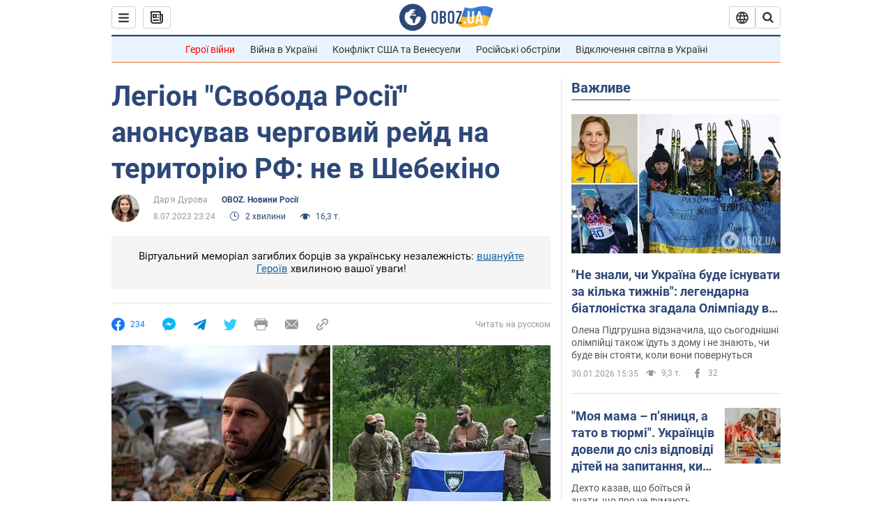

--- FILE ---
content_type: application/x-javascript; charset=utf-8
request_url: https://servicer.idealmedia.io/1418748/1?nocmp=1&sessionId=697d6f99-15c1a&sessionPage=1&sessionNumberWeek=1&sessionNumber=1&scale_metric_1=64.00&scale_metric_2=256.00&scale_metric_3=100.00&cbuster=1769828249413612511296&pvid=64661336-1f29-42d9-bf9e-c4d943379df3&implVersion=11&lct=1763555100&mp4=1&ap=1&consentStrLen=0&wlid=3a629e18-845c-45a1-97d7-3286ed514640&uniqId=0b655&niet=4g&nisd=false&evt=%5B%7B%22event%22%3A1%2C%22methods%22%3A%5B1%2C2%5D%7D%2C%7B%22event%22%3A2%2C%22methods%22%3A%5B1%2C2%5D%7D%5D&pv=5&jsv=es6&dpr=1&hashCommit=cbd500eb&apt=2023-07-08T23%3A24%3A00&tfre=3522&w=0&h=1&tl=150&tlp=1&sz=0x1&szp=1&szl=1&cxurl=https%3A%2F%2Fnews.obozrevatel.com%2Fukr%2Frussia%2Flegion-svoboda-rosii-anonsuvav-chergovij-rejd-na-teritoriyu-rf-ne-v-shebekino.htm&ref=&lu=https%3A%2F%2Fnews.obozrevatel.com%2Fukr%2Frussia%2Flegion-svoboda-rosii-anonsuvav-chergovij-rejd-na-teritoriyu-rf-ne-v-shebekino.htm
body_size: 826
content:
var _mgq=_mgq||[];
_mgq.push(["IdealmediaLoadGoods1418748_0b655",[
["unian.net","11982503","1","Потеря двух городов на Донбассе приведет к краху фронта","Оба города хорошо укреплены, поэтому захватить их врагу будет сложно.","0","","","","bnHlcYWk2SFxs32iHHKQtAK7OuRM-fEWsh0SwnpjVKp_IflNQAcCFUhNU-7RqfNCtWs2-zqsGj5eldGQrwP2fKldt0JdlZKDYLbkLtP-Q-U5zoyPIuhIrT5NgiohRJMA",{"i":"https://s-img.idealmedia.io/n/11982503/45x45/228x0x545x545/aHR0cDovL2ltZ2hvc3RzLmNvbS90LzQyNzAyNC8xODk5NzhmNGIxODlhOTg3NWJiMzZiYzdjOWNmZDJhMi5qcGVn.webp?v=1769828249-cL6511__NSu7uN3mSq6KdZJjwoXTzCcBE-x5tgHTyUc","l":"https://clck.idealmedia.io/pnews/11982503/i/1298901/pp/1/1?h=bnHlcYWk2SFxs32iHHKQtAK7OuRM-fEWsh0SwnpjVKp_IflNQAcCFUhNU-7RqfNCtWs2-zqsGj5eldGQrwP2fKldt0JdlZKDYLbkLtP-Q-U5zoyPIuhIrT5NgiohRJMA&utm_campaign=obozrevatel.com&utm_source=obozrevatel.com&utm_medium=referral&rid=94bc6c50-fe50-11f0-9baa-d404e6f98490&tt=Direct&att=3&afrd=296&iv=11&ct=1&gdprApplies=0&muid=q0utDlGlhGVi&st=-360&mp4=1&h2=Rbff32NBHJZsO4wuvnxFyoTb7XFiyzmF87A5iRFByjsgNjusZyjGo1rMnMT1hEiOEIBb3VFykYpxyJv7tKmE_w**","adc":[],"sdl":0,"dl":"","category":"Общество Украины","dbbr":0,"bbrt":0,"type":"e","media-type":"static","clicktrackers":[],"cta":"Читати далі","cdt":"","tri":"94bc7f0b-fe50-11f0-9baa-d404e6f98490","crid":"11982503"}],],
{"awc":{},"dt":"desktop","ts":"","tt":"Direct","isBot":1,"h2":"Rbff32NBHJZsO4wuvnxFyoTb7XFiyzmF87A5iRFByjsgNjusZyjGo1rMnMT1hEiOEIBb3VFykYpxyJv7tKmE_w**","ats":0,"rid":"94bc6c50-fe50-11f0-9baa-d404e6f98490","pvid":"64661336-1f29-42d9-bf9e-c4d943379df3","iv":11,"brid":32,"muidn":"q0utDlGlhGVi","dnt":2,"cv":2,"afrd":296,"consent":true,"adv_src_id":39175}]);
_mgqp();
